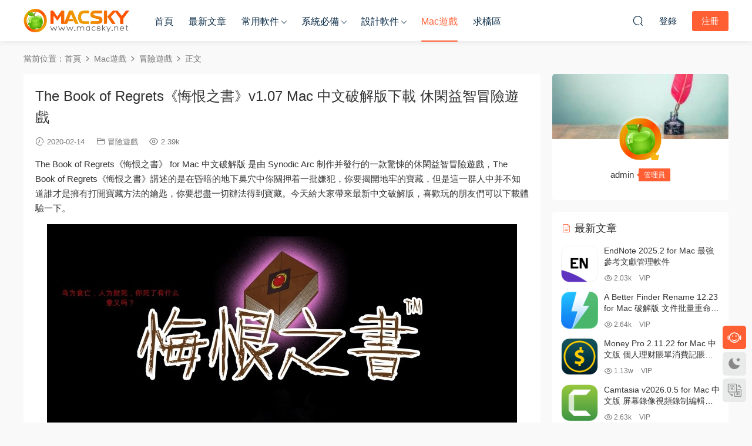

--- FILE ---
content_type: text/html; charset=UTF-8
request_url: https://www.macsky.net/34304.html
body_size: 16774
content:
<!DOCTYPE HTML>
<html lang="zh-Hans">
<head>
  <meta charset="UTF-8">
  <meta http-equiv="X-UA-Compatible" content="IE=edge,chrome=1">
  <meta name="viewport" content="width=device-width,minimum-scale=1.0,maximum-scale=1.0,user-scalable=no"/>
  <meta name="apple-mobile-web-app-title" content="MacSKY苹果软件园">
  <meta http-equiv="Cache-Control" content="no-siteapp">
    <title>The Book of Regrets《悔恨之书》v1.07 Mac 中文破解版下载 休闲益智冒险游戏 - MacSKY苹果软件园</title>
  <meta name="keywords" content="Mac休闲益智游戏,Mac冒险游戏,The Book of Regrets,悔恨之书,冒险游戏">
  <meta name="description" content="The Book of Regrets《悔恨之书》 for Mac 中文破解版 是由 Synodic Arc 制作并发行的一款惊悚的休闲益智冒险游戏，The Book of Regrets《悔恨之书》讲述的是在昏暗的地下巢穴中你关押着一批嫌犯，你要揭开地牢的宝藏，但是这一群人中并不知道谁才是拥有打开宝藏方法的钥匙，你要想尽一切办法得到宝藏。今天给大家带来最新中文破解版，喜欢玩的朋友们可以下载体验一下。 The Book of Regre">
    <link rel="shortcut icon" href="">
  <meta name='robots' content='max-image-preview:large' />
<style id='wp-img-auto-sizes-contain-inline-css' type='text/css'>
img:is([sizes=auto i],[sizes^="auto," i]){contain-intrinsic-size:3000px 1500px}
/*# sourceURL=wp-img-auto-sizes-contain-inline-css */
</style>
<style id='classic-theme-styles-inline-css' type='text/css'>
/*! This file is auto-generated */
.wp-block-button__link{color:#fff;background-color:#32373c;border-radius:9999px;box-shadow:none;text-decoration:none;padding:calc(.667em + 2px) calc(1.333em + 2px);font-size:1.125em}.wp-block-file__button{background:#32373c;color:#fff;text-decoration:none}
/*# sourceURL=/wp-includes/css/classic-themes.min.css */
</style>
<link rel='stylesheet' id='wp-mcm-styles-css' href='https://www.macsky.net/wp-content/plugins/wp-media-category-management/css/wp-mcm-styles.css?ver=2.5.0.1' type='text/css' media='all' />
<link rel='stylesheet' id='ews-css' href='https://www.macsky.net/wp-content/plugins/erphp-weixin-scan-pro/assets/ews.css?ver=3.3' type='text/css' media='all' />
<link rel='stylesheet' id='modown-font-css' href='https://www.macsky.net/wp-content/themes/modown/static/css/fonts.css?ver=9.72' type='text/css' media='screen' />
<link rel='stylesheet' id='modown-base-css' href='https://www.macsky.net/wp-content/themes/modown/static/css/base.css?ver=9.72' type='text/css' media='screen' />
<link rel='stylesheet' id='modown-style-css' href='https://www.macsky.net/wp-content/themes/modown-child/style.css?ver=9.72' type='text/css' media='screen' />
<script type="text/javascript" src="https://www.macsky.net/wp-includes/js/jquery/jquery.min.js?ver=3.7.1" id="jquery-core-js"></script>
<script type="text/javascript" src="https://www.macsky.net/wp-includes/js/jquery/jquery-migrate.min.js?ver=3.4.1" id="jquery-migrate-js"></script>
<style id="erphpdown-custom">.erphpdown-default, .erphpdown-see{padding: 15px 25px !important;border: none !important;background: #f5f5f5;}.erphpdown-default > legend{display: none !important;}.erphpdown-default .erphpdown-child{border: none !important;background: #e8e8e8;padding: 25px 15px 15px !important;margin: 10px 0 !important;}.erphpdown-default .erphpdown-child > legend{position: absolute;top: 0;background: #d4d4d4;color: #444;padding: 0 8px !important}</style>

<link rel="icon" href="https://www.macsky.net/wp-content/uploads/2021/01/MacSKY-logo-login.png" sizes="32x32" />
<link rel="icon" href="https://www.macsky.net/wp-content/uploads/2021/01/MacSKY-logo-login.png" sizes="192x192" />
<link rel="apple-touch-icon" href="https://www.macsky.net/wp-content/uploads/2021/01/MacSKY-logo-login.png" />
<meta name="msapplication-TileImage" content="https://www.macsky.net/wp-content/uploads/2021/01/MacSKY-logo-login.png" />
		<style type="text/css" id="wp-custom-css">
			.popup{
	position: fixed;
	left: 0;
	top: 0;
	width: 100%;
	height: 100%;
	z-index: 999 !important;
	background-color:rgba(0,0,0,0.6);
	visibility: hidden;
	opacity: 0;
	transition: all 1s ease;
}
.text-box {
    position: absolute;
    transform: translate(-50%, -50%);
    top: 50%;
    left: 50%;
    width: 400px;
	   padding: 40px 30px;
    border-radius: 8px;
    background-color: #fff;
}
.popup .text-box header span {
			display: flex;
    justify-content: center;
			font-weight: 600;
			font-size: 18px;
	   color: #333;
	
}
.popup .text-box content p {
			padding: 30px 0 30px;
    font-size: 14px;
	   line-height: 1.8;
	   color: #333;
	
}



.popup .image-box {
    position: absolute;
    left: 50%;
    top: 50%;
    transform: translate(-50%,-50%);
    display: flex;
    flex-wrap: wrap;
    opacity: 0;
    transition: all 1s ease;
    background-repeat: no-repeat;
}


.popup .text-box .space .close-button {
	   position: absolute;
    width: 25px;
    right: 15px;
    top: 10px;
    cursor: pointer;
}


.popup.visible .image-box {
    opacity: 1;
    margin-left: 0;
}

.popup.visible{
	visibility:visible;
	opacity: 1;
}		</style>
		    <script>var $ = jQuery;</script>
  <style>
  :root{--theme-color: #ff5f33;--theme-color2: #ff5f33;--theme-radius: 5px;}    .gd-mini .grids .grid .img{height: 228px;}
    .gd-mini .widget-postlist .hasimg li{padding-left: calc(63px + 10px);}
    .gd-mini .widget-postlist .hasimg li .img{width:63px;}
    @media (max-width: 1230px){
      .gd-mini .grids .grid .img{height: 236.25px;}
    }
    @media (max-width: 1024px){
      .gd-mini .grids .grid .img{height: 228px;}
    }
    @media (max-width: 925px){
      .gd-mini .grids .grid .img{height: 236.25px;}
    }
    @media (max-width: 768px){
      .gd-mini .grids .grid .img{height: 228px;}
    }
    @media (max-width: 620px){
      .gd-mini .grids .grid .img{height: 236.25px;}
    }
    @media (max-width: 480px){
      .gd-mini .grids .grid .img{height: 144px;}
    }
        @media (max-width: 620px){
      .grids .grid .img, .single-related .grids .grid .img {height: auto !important;}
    }
    .grids .grid .thumb, .lists .list .thumb, .mocat .lists .grid .thumb, .home-blogs ul li .thumb{object-fit: none;}
    body, .mocat, .mocat:nth-child(2n), .banner-slider{background-color:  !important;}
      .nav-main > li, .nav-main > li > a, .nav-right a{color:#062743;}
    body.night .nav-main > li, body.night .nav-main > li > a, body.night .nav-right a{color:#999;}
    @media (max-width: 768px){
      .nav-right .nav-button a {color: #062743;}
    }
      .widget-erphpdown .vip, .erphpdown-box .vip, .grids .grid > .vip-tag, .nav-right .nav-vip{display: none;}
      .grids .grid h3 a{height: 40px;-webkit-line-clamp:2;}
    .grids .audio .title{line-height: 25px;}
      .post > .vip-tag, .post > .free-tag{display:none !important;}
  .logo a img{width:180px;height:auto;max-height:100%}@media (max-width: 1024px){.logo a img{width:100px;height:auto;max-height:100%}}@media (max-width: 768px){body{margin-bottom:50px}.sitetips-default{bottom:100px;}
        .rollbar{display: none;}.rollbar{display: block;}}@media (max-width:480px){}/** 修复首页右上角ID显示不全问题 **/
.nav-right .sub-menu .user-info .name .nickname {
    max-width: 100px;
}

/** 自定义VIP页面 **/

.vip-item p.border-decor {
    margin-bottom: 30px;
}
.vip-items .item ul li {
    padding-top: 10px;
}
.vip-item ul li {
    font-size: 14px;
}
/** 自定义首页缩略图**/

.gd-mini .grids .grid .img {
    margin: -10px 0px -20px;
}
.grids .grid .thumb {
    padding: 60px;
}

.grids .grid .thumb,  .lists.cols-two .grid .thumb, .lists .grid .thumb{
    object-fit: contain !important;
}

.lists.cols-two .grid .thumb {
    padding: 5px;
}

.lists .grid .thumb:hover {
    background: #232735;
    transform: scale(1.05) rotate(0deg);
}

.gd-mini .grids .grid {
    margin: 0 7.5px 25px;
    width: calc(20% - 15px);
} 
/** 自定义下载按钮 **/

.single-content p a.dl {
 	display: inline-block;
        background-color: #03A9F4;
  	border: 1px solid #03A9F4;
   	border-radius: 3px;
	font-size:14px;
	color:#fff;
 	padding:4px 12px;
        margin-right: 6px;
        text-align: center;
	text-decoration: none;
  	transition: all 0.25s;
}
.dn{
        margin-left: 6px;
}
.fa {
        margin-right: 5px;
        font-size: 13px;
}

.single-content p a.dl:hover {
        color:#005177;
	border: 1px dashed black;
        background: #fff;
        text-decoration: underline;
        }
/** 自定义按钮 **/

/*文章页样式*/
.article-content {
    font-size: 15px;
}
.article-content p {
    margin-bottom: 15px;
}
.article-content h2 {
    color: #444;
    font-size: 22px;
    margin: 22px 0;
    font-weight: normal;
    padding: 0 0 0 10px;
    border-left: 5px solid #FF6651;
    margin-left: 0px;
}
/*下载框样式*/
.erphpdown-box > legend {
    padding: 0;
    font-size: 0;
}

/*首页VIP介绍样式*/
.vip-item:hover {
    top: -5px;
    box-shadow: 0px 15px 15px rgba(97, 105, 140, 0.2);
}
.vip-item {
    box-shadow: 0px 0px 10px rgba(97, 105, 140, 0.2);
}

/*首页底部AD*/
.modown-ad {
    margin-top: 20px;
}


.article-content h2 {
    padding: 10px 0 10px 10px;
}

.grid .grid-meta .price {
    display: none;
}</style><style id='global-styles-inline-css' type='text/css'>
:root{--wp--preset--aspect-ratio--square: 1;--wp--preset--aspect-ratio--4-3: 4/3;--wp--preset--aspect-ratio--3-4: 3/4;--wp--preset--aspect-ratio--3-2: 3/2;--wp--preset--aspect-ratio--2-3: 2/3;--wp--preset--aspect-ratio--16-9: 16/9;--wp--preset--aspect-ratio--9-16: 9/16;--wp--preset--color--black: #000000;--wp--preset--color--cyan-bluish-gray: #abb8c3;--wp--preset--color--white: #ffffff;--wp--preset--color--pale-pink: #f78da7;--wp--preset--color--vivid-red: #cf2e2e;--wp--preset--color--luminous-vivid-orange: #ff6900;--wp--preset--color--luminous-vivid-amber: #fcb900;--wp--preset--color--light-green-cyan: #7bdcb5;--wp--preset--color--vivid-green-cyan: #00d084;--wp--preset--color--pale-cyan-blue: #8ed1fc;--wp--preset--color--vivid-cyan-blue: #0693e3;--wp--preset--color--vivid-purple: #9b51e0;--wp--preset--gradient--vivid-cyan-blue-to-vivid-purple: linear-gradient(135deg,rgb(6,147,227) 0%,rgb(155,81,224) 100%);--wp--preset--gradient--light-green-cyan-to-vivid-green-cyan: linear-gradient(135deg,rgb(122,220,180) 0%,rgb(0,208,130) 100%);--wp--preset--gradient--luminous-vivid-amber-to-luminous-vivid-orange: linear-gradient(135deg,rgb(252,185,0) 0%,rgb(255,105,0) 100%);--wp--preset--gradient--luminous-vivid-orange-to-vivid-red: linear-gradient(135deg,rgb(255,105,0) 0%,rgb(207,46,46) 100%);--wp--preset--gradient--very-light-gray-to-cyan-bluish-gray: linear-gradient(135deg,rgb(238,238,238) 0%,rgb(169,184,195) 100%);--wp--preset--gradient--cool-to-warm-spectrum: linear-gradient(135deg,rgb(74,234,220) 0%,rgb(151,120,209) 20%,rgb(207,42,186) 40%,rgb(238,44,130) 60%,rgb(251,105,98) 80%,rgb(254,248,76) 100%);--wp--preset--gradient--blush-light-purple: linear-gradient(135deg,rgb(255,206,236) 0%,rgb(152,150,240) 100%);--wp--preset--gradient--blush-bordeaux: linear-gradient(135deg,rgb(254,205,165) 0%,rgb(254,45,45) 50%,rgb(107,0,62) 100%);--wp--preset--gradient--luminous-dusk: linear-gradient(135deg,rgb(255,203,112) 0%,rgb(199,81,192) 50%,rgb(65,88,208) 100%);--wp--preset--gradient--pale-ocean: linear-gradient(135deg,rgb(255,245,203) 0%,rgb(182,227,212) 50%,rgb(51,167,181) 100%);--wp--preset--gradient--electric-grass: linear-gradient(135deg,rgb(202,248,128) 0%,rgb(113,206,126) 100%);--wp--preset--gradient--midnight: linear-gradient(135deg,rgb(2,3,129) 0%,rgb(40,116,252) 100%);--wp--preset--font-size--small: 13px;--wp--preset--font-size--medium: 20px;--wp--preset--font-size--large: 36px;--wp--preset--font-size--x-large: 42px;--wp--preset--spacing--20: 0.44rem;--wp--preset--spacing--30: 0.67rem;--wp--preset--spacing--40: 1rem;--wp--preset--spacing--50: 1.5rem;--wp--preset--spacing--60: 2.25rem;--wp--preset--spacing--70: 3.38rem;--wp--preset--spacing--80: 5.06rem;--wp--preset--shadow--natural: 6px 6px 9px rgba(0, 0, 0, 0.2);--wp--preset--shadow--deep: 12px 12px 50px rgba(0, 0, 0, 0.4);--wp--preset--shadow--sharp: 6px 6px 0px rgba(0, 0, 0, 0.2);--wp--preset--shadow--outlined: 6px 6px 0px -3px rgb(255, 255, 255), 6px 6px rgb(0, 0, 0);--wp--preset--shadow--crisp: 6px 6px 0px rgb(0, 0, 0);}:where(.is-layout-flex){gap: 0.5em;}:where(.is-layout-grid){gap: 0.5em;}body .is-layout-flex{display: flex;}.is-layout-flex{flex-wrap: wrap;align-items: center;}.is-layout-flex > :is(*, div){margin: 0;}body .is-layout-grid{display: grid;}.is-layout-grid > :is(*, div){margin: 0;}:where(.wp-block-columns.is-layout-flex){gap: 2em;}:where(.wp-block-columns.is-layout-grid){gap: 2em;}:where(.wp-block-post-template.is-layout-flex){gap: 1.25em;}:where(.wp-block-post-template.is-layout-grid){gap: 1.25em;}.has-black-color{color: var(--wp--preset--color--black) !important;}.has-cyan-bluish-gray-color{color: var(--wp--preset--color--cyan-bluish-gray) !important;}.has-white-color{color: var(--wp--preset--color--white) !important;}.has-pale-pink-color{color: var(--wp--preset--color--pale-pink) !important;}.has-vivid-red-color{color: var(--wp--preset--color--vivid-red) !important;}.has-luminous-vivid-orange-color{color: var(--wp--preset--color--luminous-vivid-orange) !important;}.has-luminous-vivid-amber-color{color: var(--wp--preset--color--luminous-vivid-amber) !important;}.has-light-green-cyan-color{color: var(--wp--preset--color--light-green-cyan) !important;}.has-vivid-green-cyan-color{color: var(--wp--preset--color--vivid-green-cyan) !important;}.has-pale-cyan-blue-color{color: var(--wp--preset--color--pale-cyan-blue) !important;}.has-vivid-cyan-blue-color{color: var(--wp--preset--color--vivid-cyan-blue) !important;}.has-vivid-purple-color{color: var(--wp--preset--color--vivid-purple) !important;}.has-black-background-color{background-color: var(--wp--preset--color--black) !important;}.has-cyan-bluish-gray-background-color{background-color: var(--wp--preset--color--cyan-bluish-gray) !important;}.has-white-background-color{background-color: var(--wp--preset--color--white) !important;}.has-pale-pink-background-color{background-color: var(--wp--preset--color--pale-pink) !important;}.has-vivid-red-background-color{background-color: var(--wp--preset--color--vivid-red) !important;}.has-luminous-vivid-orange-background-color{background-color: var(--wp--preset--color--luminous-vivid-orange) !important;}.has-luminous-vivid-amber-background-color{background-color: var(--wp--preset--color--luminous-vivid-amber) !important;}.has-light-green-cyan-background-color{background-color: var(--wp--preset--color--light-green-cyan) !important;}.has-vivid-green-cyan-background-color{background-color: var(--wp--preset--color--vivid-green-cyan) !important;}.has-pale-cyan-blue-background-color{background-color: var(--wp--preset--color--pale-cyan-blue) !important;}.has-vivid-cyan-blue-background-color{background-color: var(--wp--preset--color--vivid-cyan-blue) !important;}.has-vivid-purple-background-color{background-color: var(--wp--preset--color--vivid-purple) !important;}.has-black-border-color{border-color: var(--wp--preset--color--black) !important;}.has-cyan-bluish-gray-border-color{border-color: var(--wp--preset--color--cyan-bluish-gray) !important;}.has-white-border-color{border-color: var(--wp--preset--color--white) !important;}.has-pale-pink-border-color{border-color: var(--wp--preset--color--pale-pink) !important;}.has-vivid-red-border-color{border-color: var(--wp--preset--color--vivid-red) !important;}.has-luminous-vivid-orange-border-color{border-color: var(--wp--preset--color--luminous-vivid-orange) !important;}.has-luminous-vivid-amber-border-color{border-color: var(--wp--preset--color--luminous-vivid-amber) !important;}.has-light-green-cyan-border-color{border-color: var(--wp--preset--color--light-green-cyan) !important;}.has-vivid-green-cyan-border-color{border-color: var(--wp--preset--color--vivid-green-cyan) !important;}.has-pale-cyan-blue-border-color{border-color: var(--wp--preset--color--pale-cyan-blue) !important;}.has-vivid-cyan-blue-border-color{border-color: var(--wp--preset--color--vivid-cyan-blue) !important;}.has-vivid-purple-border-color{border-color: var(--wp--preset--color--vivid-purple) !important;}.has-vivid-cyan-blue-to-vivid-purple-gradient-background{background: var(--wp--preset--gradient--vivid-cyan-blue-to-vivid-purple) !important;}.has-light-green-cyan-to-vivid-green-cyan-gradient-background{background: var(--wp--preset--gradient--light-green-cyan-to-vivid-green-cyan) !important;}.has-luminous-vivid-amber-to-luminous-vivid-orange-gradient-background{background: var(--wp--preset--gradient--luminous-vivid-amber-to-luminous-vivid-orange) !important;}.has-luminous-vivid-orange-to-vivid-red-gradient-background{background: var(--wp--preset--gradient--luminous-vivid-orange-to-vivid-red) !important;}.has-very-light-gray-to-cyan-bluish-gray-gradient-background{background: var(--wp--preset--gradient--very-light-gray-to-cyan-bluish-gray) !important;}.has-cool-to-warm-spectrum-gradient-background{background: var(--wp--preset--gradient--cool-to-warm-spectrum) !important;}.has-blush-light-purple-gradient-background{background: var(--wp--preset--gradient--blush-light-purple) !important;}.has-blush-bordeaux-gradient-background{background: var(--wp--preset--gradient--blush-bordeaux) !important;}.has-luminous-dusk-gradient-background{background: var(--wp--preset--gradient--luminous-dusk) !important;}.has-pale-ocean-gradient-background{background: var(--wp--preset--gradient--pale-ocean) !important;}.has-electric-grass-gradient-background{background: var(--wp--preset--gradient--electric-grass) !important;}.has-midnight-gradient-background{background: var(--wp--preset--gradient--midnight) !important;}.has-small-font-size{font-size: var(--wp--preset--font-size--small) !important;}.has-medium-font-size{font-size: var(--wp--preset--font-size--medium) !important;}.has-large-font-size{font-size: var(--wp--preset--font-size--large) !important;}.has-x-large-font-size{font-size: var(--wp--preset--font-size--x-large) !important;}
/*# sourceURL=global-styles-inline-css */
</style>
</head>
<body class="wp-singular post-template-default single single-post postid-34304 single-format-standard wp-theme-modown wp-child-theme-modown-child gd-mini">
<header class="header">
  <div class="container clearfix">

    
        <div class="logo">
      <a href="https://www.macsky.net" title="MacSKY苹果软件园"><img src="https://www.macsky.net/wp-content/uploads/2021/01/MacSKY-logo.png" data-light="https://www.macsky.net/wp-content/uploads/2021/01/MacSKY-logo.png" data-dark="https://www.macsky.net/wp-content/uploads/2021/01/MacSKY-logo.png" alt="MacSKY苹果软件园" /></a>
    </div>

    <ul class="nav-main">
      <li id="menu-item-14" class="menu-item menu-item-type-custom menu-item-object-custom menu-item-home menu-item-14"><a href="https://www.macsky.net">首页</a></li>
<li id="menu-item-37016" class="menu-item menu-item-type-post_type menu-item-object-page menu-item-37016"><a rel="target_black" href="https://www.macsky.net/articles">最新文章</a></li>
<li id="menu-item-36219" class="mega2 menu-item menu-item-type-taxonomy menu-item-object-category menu-item-has-children menu-item-36219"><a href="https://www.macsky.net/common">常用软件</a>
<ul class="sub-menu">
	<li id="menu-item-36221" class="menu-item menu-item-type-taxonomy menu-item-object-category menu-item-36221"><a href="https://www.macsky.net/common/office">办公软件</a></li>
	<li id="menu-item-36222" class="menu-item menu-item-type-taxonomy menu-item-object-category menu-item-36222"><a href="https://www.macsky.net/common/%e7%ac%94%e8%ae%b0%e5%b7%a5%e5%85%b7">笔记工具</a></li>
	<li id="menu-item-36226" class="menu-item menu-item-type-taxonomy menu-item-object-category menu-item-36226"><a href="https://www.macsky.net/common/picture-viewer">图片浏览器</a></li>
	<li id="menu-item-36223" class="menu-item menu-item-type-taxonomy menu-item-object-category menu-item-36223"><a href="https://www.macsky.net/common/%e6%96%87%e6%9c%ac%e7%bc%96%e8%be%91%e5%99%a8">文本编辑器</a></li>
	<li id="menu-item-36235" class="menu-item menu-item-type-taxonomy menu-item-object-category menu-item-36235"><a href="https://www.macsky.net/common/shoujizhushou">数据传输</a></li>
	<li id="menu-item-36225" class="menu-item menu-item-type-taxonomy menu-item-object-category menu-item-36225"><a href="https://www.macsky.net/common/data-recovery">数据恢复</a></li>
	<li id="menu-item-36224" class="menu-item menu-item-type-taxonomy menu-item-object-category menu-item-36224"><a href="https://www.macsky.net/common/download-tool">下载软件</a></li>
	<li id="menu-item-36230" class="menu-item menu-item-type-taxonomy menu-item-object-category menu-item-36230"><a href="https://www.macsky.net/common/converter">格式转换</a></li>
	<li id="menu-item-36231" class="menu-item menu-item-type-taxonomy menu-item-object-category menu-item-36231"><a href="https://www.macsky.net/common/%e8%a7%a3%e5%8e%8b%e7%bc%a9%e8%bd%af%e4%bb%b6">解压缩软件</a></li>
	<li id="menu-item-36233" class="menu-item menu-item-type-taxonomy menu-item-object-category menu-item-36233"><a href="https://www.macsky.net/common/password-manager">密码管理</a></li>
</ul>
</li>
<li id="menu-item-185" class="mega2 menu-item menu-item-type-taxonomy menu-item-object-category menu-item-has-children menu-item-185"><a href="https://www.macsky.net/system">系统必备</a>
<ul class="sub-menu">
	<li id="menu-item-16715" class="menu-item menu-item-type-taxonomy menu-item-object-category menu-item-16715"><a href="https://www.macsky.net/system/system-optimization">系统优化</a></li>
	<li id="menu-item-16713" class="menu-item menu-item-type-taxonomy menu-item-object-category menu-item-16713"><a href="https://www.macsky.net/system/rubbish-clean">垃圾清理</a></li>
	<li id="menu-item-16714" class="menu-item menu-item-type-taxonomy menu-item-object-category menu-item-16714"><a href="https://www.macsky.net/system/antivirus">病毒查杀</a></li>
	<li id="menu-item-16717" class="menu-item menu-item-type-taxonomy menu-item-object-category menu-item-16717"><a href="https://www.macsky.net/system/app-uninstall">程序卸载</a></li>
	<li id="menu-item-16712" class="menu-item menu-item-type-taxonomy menu-item-object-category menu-item-16712"><a href="https://www.macsky.net/system/memory-optimization">内存优化</a></li>
	<li id="menu-item-18751" class="menu-item menu-item-type-taxonomy menu-item-object-category menu-item-18751"><a href="https://www.macsky.net/system/duplicate-files">重复文件查找</a></li>
</ul>
</li>
<li id="menu-item-186" class="mega2 menu-item menu-item-type-taxonomy menu-item-object-category menu-item-has-children menu-item-186"><a href="https://www.macsky.net/design">设计软件</a>
<ul class="sub-menu">
	<li id="menu-item-17877" class="menu-item menu-item-type-taxonomy menu-item-object-category menu-item-17877"><a href="https://www.macsky.net/design/code-editor">代码编辑器</a></li>
	<li id="menu-item-17830" class="menu-item menu-item-type-taxonomy menu-item-object-category menu-item-17830"><a href="https://www.macsky.net/design/ide">集成开发</a></li>
	<li id="menu-item-18712" class="menu-item menu-item-type-taxonomy menu-item-object-category menu-item-18712"><a href="https://www.macsky.net/design/prototype-design">原型设计</a></li>
	<li id="menu-item-16928" class="menu-item menu-item-type-taxonomy menu-item-object-category menu-item-16928"><a href="https://www.macsky.net/design/image-editing">图像处理</a></li>
	<li id="menu-item-16929" class="menu-item menu-item-type-taxonomy menu-item-object-category menu-item-16929"><a href="https://www.macsky.net/design/font-design">字体设计</a></li>
	<li id="menu-item-17137" class="menu-item menu-item-type-taxonomy menu-item-object-category menu-item-17137"><a href="https://www.macsky.net/design/mind-soft">思维导图</a></li>
	<li id="menu-item-17754" class="menu-item menu-item-type-taxonomy menu-item-object-category menu-item-17754"><a href="https://www.macsky.net/design/video-editor">视频编辑</a></li>
	<li id="menu-item-17753" class="menu-item menu-item-type-taxonomy menu-item-object-category menu-item-17753"><a href="https://www.macsky.net/design/audio-production">音频制作</a></li>
	<li id="menu-item-16930" class="menu-item menu-item-type-taxonomy menu-item-object-category menu-item-16930"><a href="https://www.macsky.net/design/web-design">网站设计</a></li>
	<li id="menu-item-18602" class="menu-item menu-item-type-taxonomy menu-item-object-category menu-item-18602"><a href="https://www.macsky.net/design/graphic-design">图形设计</a></li>
</ul>
</li>
<li id="menu-item-31056" class="menu-item menu-item-type-taxonomy menu-item-object-category current-post-ancestor menu-item-31056"><a href="https://www.macsky.net/games">Mac游戏</a></li>
<li id="menu-item-18445" class="menu-item menu-item-type-post_type menu-item-object-post menu-item-18445"><a rel="target_black" href="https://www.macsky.net/18442.html">求档区</a></li>
    </ul>

    
    <ul class="nav-right">
                  <li class="nav-vip">
        <a href="https://www.macsky.net/vip"><i class="icon icon-vip-s"></i></a>
      </li>
                                    <li class="nav-search">
        <a href="javascript:;" class="search-loader" title="搜索"><i class="icon icon-search"></i></a>
      </li>
                    <li class="nav-login no"><a href="https://www.macsky.net/login?redirect_to=https://www.macsky.net/34304.html" class="signin-loader" rel="nofollow"><i class="icon icon-user"></i><span>登录</span></a><b class="nav-line"></b><a href="https://www.macsky.net/login?action=register&redirect_to=https://www.macsky.net/34304.html" class="reg signup-loader" rel="nofollow"><span>注册</span></a></li>
                    <li class="nav-button"><a href="javascript:;" class="nav-loader"><i class="icon icon-menu"></i></a></li>
          </ul>

  </div>
</header>


<div class="search-wrap">
  <div class="container search-wrap-container">
    <form action="https://www.macsky.net/" class="search-form" method="get">
            <input autocomplete="off" class="search-input" name="s" placeholder="输入关键字回车" type="text">
      <button class="search-btn" type="submit"><i class="icon icon-search"></i>搜索</button>
      <i class="icon icon-close"></i>
      <input type="hidden" name="cat" class="search-cat-val">
          </form>
  </div>
</div><div class="main">
		<div class="container clearfix">
				<div class="breadcrumbs">当前位置：<span><a href="https://www.macsky.net/" itemprop="url"><span itemprop="title">首页</span></a></span> <span class="sep"><i class="dripicons dripicons-chevron-right"></i></span> <span><a href="https://www.macsky.net/games" itemprop="url"><span itemprop="title">Mac游戏</span></a></span> <span class="sep"><i class="dripicons dripicons-chevron-right"></i></span> <span><a href="https://www.macsky.net/games/%e5%86%92%e9%99%a9%e6%b8%b8%e6%88%8f" itemprop="url"><span itemprop="title">冒险游戏</span></a></span> <span class="sep"><i class="dripicons dripicons-chevron-right"></i></span> <span class="current">正文</span></div>						<div class="content-wrap">
	    	<div class="content">
	    			    			    			    			    		<article id="single-content" class="single-content">
		    		<div class="article-header">	<h1 class="article-title">The Book of Regrets《悔恨之书》v1.07 Mac 中文破解版下载 休闲益智冒险游戏</h1>
	<div class="article-meta">
				<span class="item"><i class="icon icon-time"></i> 2020-02-14</span>		<span class="item item-cats"><i class="icon icon-cat"></i> <a href="https://www.macsky.net/games/%e5%86%92%e9%99%a9%e6%b8%b8%e6%88%8f" id="img-cat-3523">冒险游戏</a></span>		<span class="item"><i class="icon icon-eye"></i> 2.39k</span>							</div>
</div>		    				    		<div class="article-content clearfix">
		    					    					    					    					    						    						    						    						    			<p>The Book of Regrets《悔恨之书》 for Mac 中文破解版 是由 Synodic Arc 制作并发行的一款惊悚的休闲益智冒险游戏，The Book of Regrets《悔恨之书》讲述的是在昏暗的地下巢穴中你关押着一批嫌犯，你要揭开地牢的宝藏，但是这一群人中并不知道谁才是拥有打开宝藏方法的钥匙，你要想尽一切办法得到宝藏。今天给大家带来最新中文破解版，喜欢玩的朋友们可以下载体验一下。</p>
<p><img fetchpriority="high" decoding="async" class="size-full wp-image-34305 aligncenter" src="https://www.macsky.net/wp-content/uploads/2020/02/The-Book-of-Regrets-01.jpg" alt="" width="800" height="500" /></p>
<p style="text-align: center;"><span style="font-size: 10pt;">The Book of Regrets《悔恨之书》 Mac 中文破解版下载 休闲益智冒险游戏</span></p>
<p><iframe src="http://player.youku.com/embed/XNDU0NTg3MTIyNA==" width="800" height="450" frameborder="0" allowfullscreen="allowfullscreen"><span data-mce-type="bookmark" style="display: inline-block; width: 0px; overflow: hidden; line-height: 0;" class="mce_SELRES_start">﻿</span></iframe></p>
<h2><span style="color: #000000;">游戏介绍：</span></h2>
<p>你醒来发现自己在一个黑暗的地牢里。你记不得自己是从哪里来的，是怎么到这地方的。你才刚爬了起来，就听到了充满惊恐的尖叫声。你拔腿就跑，一定不能被追到。很快的，你的目标变得非常清楚：你得逃出这疯狂的地方。</p>
<p><img decoding="async" class="size-full wp-image-34309 aligncenter" src="https://www.macsky.net/wp-content/uploads/2020/02/The-Book-of-Regrets-04.jpg" alt="" width="800" height="450" /></p>
<p>玩家将以全新的方式经历交互式故事情节！探索这个神秘世界的你，会在危险的地牢里冒险、和神秘的生物做朋友，或是把他们杀了，还会解开各种智力游戏。你所做的决定会直接影响故事情节的许多层面。The Book of Regrets《悔恨之书》这款游戏中可以获得40 项不同的成就，可以藉此试试各种不同的玩法路线！另外还有排行榜，可以看到朋友们的游戏进度！</p>
<p><img loading="lazy" decoding="async" class="size-full wp-image-34306 aligncenter" src="https://www.macsky.net/wp-content/uploads/2020/02/The-Book-of-Regrets-02.jpg" alt="" width="800" height="450" /></p>
<h2><span style="color: #000000;">游戏特征：</span></h2>
<p>这是个视觉小说和文字冒险游戏独特的合体！你会做出影响故事发展路线的不同抉择，还会跟怪兽交谈、搜集情报、收集对象装备。这步步危机的世界里充满各种危险境遇，要靠完成各种智力游戏及其它小游戏，才能安全渡过。</p>
<p>游戏画面精致情节恐怖引人入胜，玩家需要查找地牢的蛛丝马迹找到钥匙；游戏中设置了很多结果不同的操作会导致结果不同。你必须想办法逃出充满谜题和致命怪兽，噩梦般的魔境！</p>
<p><strong><span style="color: #000000;">系统要求：</span></strong></p>
<p>最低配置:</p>
<p>操作系统: OS X 10.7 or later<br />
处理器: 1.7 GHz Core 2 Duo<br />
内存: 1 GB RAM<br />
显卡: 256 MB VRAM<br />
存储空间: 需要 500 MB 可用空间</p>
<p><strong><span style="color: #000000;">游戏首页：</span></strong>https://store.steampowered.com/app/869500/The_Book_of_Regrets/</p>
<h2><span style="color: #000000;">相关下载：</span></h2>
<div class="erphpdown erphpdown-see erphpdown-see-pay erphpdown-content-vip" id="erphpdown" style="display:block;">此内容仅限VIP查看，请先<a href="https://www.macsky.net/wp-login.php" class="erphp-login-must">登录</a></div>
			    						    						    			<style>.erphpdown-box, .erphpdown-box + .article-custom-metas{display:block;}</style>			    					    		
			    					    				    					    			<div class="article-copyright"><i class="icon icon-warning1"></i> 原文链接：<a href="https://www.macsky.net/34304.html">https://www.macsky.net/34304.html</a>，转载请注明出处。		    			</div>		            </div>
		    			<div class="article-act">
						<a href="javascript:;" class="article-collect signin-loader" title="收藏"><i class="icon icon-star"></i> <span>0</span></a>
							<a href="javascript:;" class="article-zan" data-id="34304"><i class="icon icon-zan"></i> <span>0</span></a>
		</div>
		            <div class="article-tags"><a href="https://www.macsky.net/tag/mac%e4%bc%91%e9%97%b2%e7%9b%8a%e6%99%ba%e6%b8%b8%e6%88%8f" rel="tag">Mac休闲益智游戏</a><a href="https://www.macsky.net/tag/mac%e5%86%92%e9%99%a9%e6%b8%b8%e6%88%8f" rel="tag">Mac冒险游戏</a><a href="https://www.macsky.net/tag/the-book-of-regrets" rel="tag">The Book of Regrets</a><a href="https://www.macsky.net/tag/%e6%82%94%e6%81%a8%e4%b9%8b%e4%b9%a6" rel="tag">悔恨之书</a></div>					<div class="article-shares"><a href="javascript:;" data-url="https://www.macsky.net/34304.html" class="share-weixin"><i class="icon icon-weixin"></i></a><a data-share="qzone" class="share-qzone" data-url="https://www.macsky.net/34304.html"><i class="icon icon-qzone"></i></a><a data-share="weibo" class="share-tsina" data-url="https://www.macsky.net/34304.html"><i class="icon icon-weibo"></i></a><a data-share="qq" class="share-sqq" data-url="https://www.macsky.net/34304.html"><i class="icon icon-qq"></i></a><a data-share="douban" class="share-douban" data-url="https://www.macsky.net/34304.html"><i class="icon icon-douban"></i></a></div>	            </article>
	            	            	            <nav class="article-nav">
	                <span class="article-nav-prev">上一篇<br><a href="https://www.macsky.net/34298.html" rel="prev">Screenie 2.1.2 for Mac 破解版 优秀屏幕截图及管理工具</a></span>
	                <span class="article-nav-next">下一篇<br><a href="https://www.macsky.net/32990.html" rel="next">Paragon ExtFS 11.3.30 for Mac 破解版 Mac平台下读写ext分区软件</a></span>
	            </nav>
	            	            	            <div class="single-related"><h3 class="related-title"><i class="icon icon-related"></i> 猜你喜欢</h3><div class="grids relateds clearfix"><div class="post grid"  data-id="72677">
    <div class="img">
        <a href="https://www.macsky.net/72677.html" title="Arctic Awakening《极地觉醒》v1.0.17.2 MacOS 中文版 第一人称生存叙事冒险游戏" target="_blank" rel="bookmark">
        <img src="https://www.macsky.net/wp-content/themes/modown/static/img/thumbnail.png" data-src="https://www.macsky.net/wp-content/uploads/Arctic-Awakening.png" class="thumb" alt="Arctic Awakening《极地觉醒》v1.0.17.2 MacOS 中文版 第一人称生存叙事冒险游戏">
                </a>
            </div>
    <div class="con">
        <div class="cat"><a href="https://www.macsky.net/games/%e5%86%92%e9%99%a9%e6%b8%b8%e6%88%8f" id="img-cat-3523">冒险游戏</a></div>
        
        <h3 itemprop="name headline"><a itemprop="url" rel="bookmark" href="https://www.macsky.net/72677.html" title="Arctic Awakening《极地觉醒》v1.0.17.2 MacOS 中文版 第一人称生存叙事冒险游戏" target="_blank">Arctic Awakening《极地觉醒》v1.0.17.2 MacOS 中文版 第一人称生存叙事冒险游戏</a></h3>

                <div class="excerpt">Arctic Awakening《极地觉醒》for Mac 是由 GoldFire Studios 制作并发行的一款第一人称生存叙事冒险游戏。其背景设定在天气极...</div>
        <div class="grid-meta">
            <span class="time"><i class="icon icon-time"></i> 2026-01-14</span><span class="views"><i class="icon icon-eye"></i> 42</span><span class="comments"><i class="icon icon-comment"></i> 0</span><span class="price"><span class="fee vip-tag">VIP</span></span>        </div>

            </div>

    <span class="vip-tag"><i>VIP</i></span>    </div><div class="post grid"  data-id="72248">
    <div class="img">
        <a href="https://www.macsky.net/72248.html" title="Don‘t Starve Together《饥荒联机版》v706363 for Mac 中文版 多人合作原生态荒野生存游戏" target="_blank" rel="bookmark">
        <img src="https://www.macsky.net/wp-content/themes/modown/static/img/thumbnail.png" data-src="https://www.macsky.net/wp-content/uploads/Dont-Starve-Together.png" class="thumb" alt="Don‘t Starve Together《饥荒联机版》v706363 for Mac 中文版 多人合作原生态荒野生存游戏">
                </a>
            </div>
    <div class="con">
        <div class="cat"><a href="https://www.macsky.net/games/%e5%86%92%e9%99%a9%e6%b8%b8%e6%88%8f" id="img-cat-3523">冒险游戏</a></div>
        
        <h3 itemprop="name headline"><a itemprop="url" rel="bookmark" href="https://www.macsky.net/72248.html" title="Don‘t Starve Together《饥荒联机版》v706363 for Mac 中文版 多人合作原生态荒野生存游戏" target="_blank">Don‘t Starve Together《饥荒联机版》v706363 for Mac 中文版 多人合作原生态荒野生存游戏</a></h3>

                <div class="excerpt">Don‘t Starve Together《饥荒联机版》for Mac 是由 Klei Entertainment 开发的一款原生态荒野生存游戏。相信很多人都玩...</div>
        <div class="grid-meta">
            <span class="time"><i class="icon icon-time"></i> 2026-01-13</span><span class="views"><i class="icon icon-eye"></i> 159</span><span class="comments"><i class="icon icon-comment"></i> 0</span><span class="price"><span class="fee vip-tag">VIP</span></span>        </div>

            </div>

    <span class="vip-tag"><i>VIP</i></span>    </div><div class="post grid"  data-id="72602">
    <div class="img">
        <a href="https://www.macsky.net/72602.html" title="Forgotten 23《遗忘23》v1.1 for Mac 黑暗风科幻冒险游戏" target="_blank" rel="bookmark">
        <img src="https://www.macsky.net/wp-content/themes/modown/static/img/thumbnail.png" data-src="https://www.macsky.net/wp-content/uploads/Forgotten-23.png" class="thumb" alt="Forgotten 23《遗忘23》v1.1 for Mac 黑暗风科幻冒险游戏">
                </a>
            </div>
    <div class="con">
        <div class="cat"><a href="https://www.macsky.net/games/%e5%86%92%e9%99%a9%e6%b8%b8%e6%88%8f" id="img-cat-3523">冒险游戏</a></div>
        
        <h3 itemprop="name headline"><a itemprop="url" rel="bookmark" href="https://www.macsky.net/72602.html" title="Forgotten 23《遗忘23》v1.1 for Mac 黑暗风科幻冒险游戏" target="_blank">Forgotten 23《遗忘23》v1.1 for Mac 黑暗风科幻冒险游戏</a></h3>

                <div class="excerpt">Forgotten 23《遗忘23》是由 KovalGames 制作并发行的一款黑暗风科幻冒险游戏。被遗忘的空间站正处于一个衰减的轨道上，工程师马克斯·诺瓦克是...</div>
        <div class="grid-meta">
            <span class="time"><i class="icon icon-time"></i> 2026-01-12</span><span class="views"><i class="icon icon-eye"></i> 38</span><span class="comments"><i class="icon icon-comment"></i> 0</span><span class="price"><span class="fee vip-tag">VIP</span></span>        </div>

            </div>

    <span class="vip-tag"><i>VIP</i></span>    </div><div class="post grid"  data-id="64419">
    <div class="img">
        <a href="https://www.macsky.net/64419.html" title="Len&#8217;s Island《莱恩岛生存指南》v1.1.41 for Mac 中文版 群岛生存建造冒险游戏" target="_blank" rel="bookmark">
        <img src="https://www.macsky.net/wp-content/themes/modown/static/img/thumbnail.png" data-src="https://www.macsky.net/wp-content/uploads/Lens-Island.png" class="thumb" alt="Len&#8217;s Island《莱恩岛生存指南》v1.1.41 for Mac 中文版 群岛生存建造冒险游戏">
                </a>
            </div>
    <div class="con">
        <div class="cat"><a href="https://www.macsky.net/games/%e5%86%92%e9%99%a9%e6%b8%b8%e6%88%8f" id="img-cat-3523">冒险游戏</a></div>
        
        <h3 itemprop="name headline"><a itemprop="url" rel="bookmark" href="https://www.macsky.net/64419.html" title="Len&#8217;s Island《莱恩岛生存指南》v1.1.41 for Mac 中文版 群岛生存建造冒险游戏" target="_blank">Len&#8217;s Island《莱恩岛生存指南》v1.1.41 for Mac 中文版 群岛生存建造冒险游戏</a></h3>

                <div class="excerpt">Len's Island《莱恩岛生存指南》for Mac 中文版是由 Flow Studio 制作并发行的一款融合开放世界探索与地宫冒险的多人生存建造游戏。游戏...</div>
        <div class="grid-meta">
            <span class="time"><i class="icon icon-time"></i> 2026-01-12</span><span class="views"><i class="icon icon-eye"></i> 2.61k</span><span class="comments"><i class="icon icon-comment"></i> 0</span><span class="price"><span class="fee vip-tag">VIP</span></span>        </div>

            </div>

    <span class="vip-tag"><i>VIP</i></span>    </div><div class="post grid"  data-id="55770">
    <div class="img">
        <a href="https://www.macsky.net/55770.html" title="Sneaky Sasquatch《捣蛋大脚怪》v2.1.7 for Mac 中文版 好玩的搞怪冒险游戏" target="_blank" rel="bookmark">
        <img src="https://www.macsky.net/wp-content/themes/modown/static/img/thumbnail.png" data-src="https://www.macsky.net/wp-content/uploads/Sneaky-Sasquatch.png" class="thumb" alt="Sneaky Sasquatch《捣蛋大脚怪》v2.1.7 for Mac 中文版 好玩的搞怪冒险游戏">
                </a>
            </div>
    <div class="con">
        <div class="cat"><a href="https://www.macsky.net/games/%e5%86%92%e9%99%a9%e6%b8%b8%e6%88%8f" id="img-cat-3523">冒险游戏</a></div>
        
        <h3 itemprop="name headline"><a itemprop="url" rel="bookmark" href="https://www.macsky.net/55770.html" title="Sneaky Sasquatch《捣蛋大脚怪》v2.1.7 for Mac 中文版 好玩的搞怪冒险游戏" target="_blank">Sneaky Sasquatch《捣蛋大脚怪》v2.1.7 for Mac 中文版 好玩的搞怪冒险游戏</a></h3>

                <div class="excerpt">Sneaky Sasquatch《捣蛋大脚怪》for Mac 是一款好玩的搞怪冒险游戏。游戏中，玩家将体验大脚怪的日常生活，每天都要进行一些捣蛋活动，包括在湖边...</div>
        <div class="grid-meta">
            <span class="time"><i class="icon icon-time"></i> 2026-01-05</span><span class="views"><i class="icon icon-eye"></i> 1.66w</span><span class="comments"><i class="icon icon-comment"></i> 0</span><span class="price"><span class="fee vip-tag">VIP</span></span>        </div>

            </div>

    <span class="vip-tag"><i>VIP</i></span>    </div><div class="post grid"  data-id="72154">
    <div class="img">
        <a href="https://www.macsky.net/72154.html" title="Escape Simulator 2《密室逃脱模拟器 2》v18158 for Mac 中文版 第一人称视角冒险解谜游戏" target="_blank" rel="bookmark">
        <img src="https://www.macsky.net/wp-content/themes/modown/static/img/thumbnail.png" data-src="https://www.macsky.net/wp-content/uploads/Escape-Simulator-2.png" class="thumb" alt="Escape Simulator 2《密室逃脱模拟器 2》v18158 for Mac 中文版 第一人称视角冒险解谜游戏">
                </a>
            </div>
    <div class="con">
        <div class="cat"><a href="https://www.macsky.net/games/%e5%86%92%e9%99%a9%e6%b8%b8%e6%88%8f" id="img-cat-3523">冒险游戏</a></div>
        
        <h3 itemprop="name headline"><a itemprop="url" rel="bookmark" href="https://www.macsky.net/72154.html" title="Escape Simulator 2《密室逃脱模拟器 2》v18158 for Mac 中文版 第一人称视角冒险解谜游戏" target="_blank">Escape Simulator 2《密室逃脱模拟器 2》v18158 for Mac 中文版 第一人称视角冒险解谜游戏</a></h3>

                <div class="excerpt">Escape Simulator 2《密室逃脱模拟器 2》for Mac 是由 Pine Studio 制作并发行的一款第一人称视角冒险解谜游戏。该作属于畅销密...</div>
        <div class="grid-meta">
            <span class="time"><i class="icon icon-time"></i> 2025-12-23</span><span class="views"><i class="icon icon-eye"></i> 95</span><span class="comments"><i class="icon icon-comment"></i> 0</span><span class="price"><span class="fee vip-tag">VIP</span></span>        </div>

            </div>

    <span class="vip-tag"><i>VIP</i></span>    </div><div class="post grid"  data-id="31051">
    <div class="img">
        <a href="https://www.macsky.net/31051.html" title="The Gardens Between《花园之间》v1.06 for Mac 中文版 解谜冒险益智游戏" target="_blank" rel="bookmark">
        <img src="https://www.macsky.net/wp-content/themes/modown/static/img/thumbnail.png" data-src="https://www.macsky.net/wp-content/uploads/The-Gardens-Between.png" class="thumb" alt="The Gardens Between《花园之间》v1.06 for Mac 中文版 解谜冒险益智游戏">
                </a>
            </div>
    <div class="con">
        <div class="cat"><a href="https://www.macsky.net/games/%e5%86%92%e9%99%a9%e6%b8%b8%e6%88%8f" id="img-cat-3523">冒险游戏</a></div>
        
        <h3 itemprop="name headline"><a itemprop="url" rel="bookmark" href="https://www.macsky.net/31051.html" title="The Gardens Between《花园之间》v1.06 for Mac 中文版 解谜冒险益智游戏" target="_blank">The Gardens Between《花园之间》v1.06 for Mac 中文版 解谜冒险益智游戏</a></h3>

                <div class="excerpt">The Gardens Between《花园之间》for Mac 是由澳大利亚的游戏团队 The Voxel Agents 开发的一款关于时间、记忆和友谊的单人...</div>
        <div class="grid-meta">
            <span class="time"><i class="icon icon-time"></i> 2025-12-23</span><span class="views"><i class="icon icon-eye"></i> 6.37k</span><span class="comments"><i class="icon icon-comment"></i> 6</span><span class="price"><span class="fee vip-tag">VIP</span></span>        </div>

            </div>

    <span class="vip-tag"><i>VIP</i></span>    </div><div class="post grid"  data-id="72167">
    <div class="img">
        <a href="https://www.macsky.net/72167.html" title="Midnight Girl《午夜女孩》v1.6.1 for Mac 休闲2D点击式冒险游戏" target="_blank" rel="bookmark">
        <img src="https://www.macsky.net/wp-content/themes/modown/static/img/thumbnail.png" data-src="https://www.macsky.net/wp-content/uploads/Midnight-Girl.png" class="thumb" alt="Midnight Girl《午夜女孩》v1.6.1 for Mac 休闲2D点击式冒险游戏">
                </a>
            </div>
    <div class="con">
        <div class="cat"><a href="https://www.macsky.net/games/%e5%86%92%e9%99%a9%e6%b8%b8%e6%88%8f" id="img-cat-3523">冒险游戏</a></div>
        
        <h3 itemprop="name headline"><a itemprop="url" rel="bookmark" href="https://www.macsky.net/72167.html" title="Midnight Girl《午夜女孩》v1.6.1 for Mac 休闲2D点击式冒险游戏" target="_blank">Midnight Girl《午夜女孩》v1.6.1 for Mac 休闲2D点击式冒险游戏</a></h3>

                <div class="excerpt">Midnight Girl《午夜女孩》for Mac 是由 Italic 制作并发行的一款休闲点击式冒险游戏，背景设定在20世纪60年代的法国。游戏的故事、氛围...</div>
        <div class="grid-meta">
            <span class="time"><i class="icon icon-time"></i> 2025-12-22</span><span class="views"><i class="icon icon-eye"></i> 82</span><span class="comments"><i class="icon icon-comment"></i> 0</span><span class="price"><span class="fee vip-tag">VIP</span></span>        </div>

            </div>

    <span class="vip-tag"><i>VIP</i></span>    </div></div><script>var relateImgWidth = jQuery(".single-related .grids .grid .img").width();jQuery(".single-related .grids .grid .img").height(relateImgWidth*1);</script></div>	            <div class="single-comment">
	<h3 class="comments-title" id="comments">
		<i class="icon icon-comments"></i> 评论<small>0</small>
	</h3>
	<div id="respond" class="comments-respond no_webshot">
				
		<form action="https://www.macsky.net/wp-comments-post.php" method="post" id="commentform">
			<div class="comt">
				<div class="comt-title">
					<img src="https://www.macsky.net/wp-content/themes/modown/static/img/avatar.png" class="avatar avatar-50 photo" width="50" height="50" />					<p><a id="cancel-comment-reply-link" href="javascript:;">取消</a></p>
				</div>
															<div class="comt-comterinfo" id="comment-author-info" >
							<ul>
								<li><input class="ipt" type="text" name="author" id="author" value="" tabindex="2" placeholder="昵称"></li>
								<li><input class="ipt" type="text" name="email" id="email" value="" tabindex="3" placeholder="邮箱"></li>
								<li style="display: none"><input class="ipt" type="text" name="url" id="url" value="" tabindex="4" placeholder="网址"></li>
							</ul>
						</div>
													<div class="comt-box">
					<textarea placeholder="写点什么..." class="comt-area" name="comment" id="comment" cols="100%" rows="3" tabindex="1" onkeydown="if(event.ctrlKey&amp;&amp;event.keyCode==13){document.getElementById('submit').click();return false};"></textarea>
				</div>
				<div class="comt-ctrl">
										<div class="comt-tips"></div>
					<input type='hidden' name='comment_post_ID' value='34304' id='comment_post_ID' />
<input type='hidden' name='comment_parent' id='comment_parent' value='0' />
<p style="display: none;"><input type="hidden" id="akismet_comment_nonce" name="akismet_comment_nonce" value="a3526f9c97" /></p><p style="display: none !important;" class="akismet-fields-container" data-prefix="ak_"><label>&#916;<textarea name="ak_hp_textarea" cols="45" rows="8" maxlength="100"></textarea></label><input type="hidden" id="ak_js_1" name="ak_js" value="97"/><script>document.getElementById( "ak_js_1" ).setAttribute( "value", ( new Date() ).getTime() );</script></p>					<button class="comt-submit" type="submit" name="submit" id="submit" tabindex="5">提交</button>
				</div>

				
			</div>

		</form>
			</div>
	</div>



	            	    	</div>
	    </div>
		<aside class="sidebar">
	<div class="theiaStickySidebar">
	<div class="widget widget_author nopadding">			<div class="author-cover">
				<img src="https://www.macsky.net/wp-content/themes/modown/static/img/author-cover.jpg">
			</div>
			<div class="author-avatar"> 
				<a target="_blank" href="https://www.macsky.net/author/admin"  class="avatar-link"><img src="https://www.macsky.net/wp-content/uploads/avatar/c4ca4238a0b923820dcc509a6f75849b.png" class="avatar avatar-96 photo" width="96" height="96" />					<span class="vip"></span>				</a>
			</div>
			<div class="author-info">
				<p><a target="_blank" href="https://www.macsky.net/author/admin"><span class="author-name">admin</span><span class="author-group">管理员</span></a></p>
				<p class="author-description"></p>
			</div>
</div>
	<div class="widget widget-postlist"><h3><i class="icon icon-posts"></i> 最新文章</h3><ul class="clearfix hasimg">        <li>
                    <a href="https://www.macsky.net/61954.html" title="EndNote 2025.2 for Mac 最强参考文献管理软件" target="_blank" rel="bookmark" class="img">
		    <img src="https://www.macsky.net/wp-content/uploads/2021/02/EndNote-20.png" class="thumb" alt="EndNote 2025.2 for Mac 最强参考文献管理软件">
		  </a>
		  		            <h4><a href="https://www.macsky.net/61954.html" target="_blank" title="EndNote 2025.2 for Mac 最强参考文献管理软件">EndNote 2025.2 for Mac 最强参考文献管理软件</a></h4>
          <p class="meta">
          	<span class="time">2026-01-16</span>          	<span class="views"><i class="icon icon-eye"></i> 2.03k</span>          	<span class="price">VIP</span>          </p>
                  </li>
		        <li>
                    <a href="https://www.macsky.net/60645.html" title="A Better Finder Rename 12.23 for Mac 破解版 文件批量重命名工具" target="_blank" rel="bookmark" class="img">
		    <img src="https://www.macsky.net/wp-content/uploads/A-Better-Finder-Rename-12-1.png" class="thumb" alt="A Better Finder Rename 12.23 for Mac 破解版 文件批量重命名工具">
		  </a>
		  		            <h4><a href="https://www.macsky.net/60645.html" target="_blank" title="A Better Finder Rename 12.23 for Mac 破解版 文件批量重命名工具">A Better Finder Rename 12.23 for Mac 破解版 文件批量重命名工具</a></h4>
          <p class="meta">
          	<span class="time">2026-01-16</span>          	<span class="views"><i class="icon icon-eye"></i> 2.64k</span>          	<span class="price">VIP</span>          </p>
                  </li>
		        <li>
                    <a href="https://www.macsky.net/18452.html" title="Money Pro 2.11.22 for Mac 中文版 个人理财账单消费记账助手" target="_blank" rel="bookmark" class="img">
		    <img src="https://www.macsky.net/wp-content/uploads/Money-Pro-2.png" class="thumb" alt="Money Pro 2.11.22 for Mac 中文版 个人理财账单消费记账助手">
		  </a>
		  		            <h4><a href="https://www.macsky.net/18452.html" target="_blank" title="Money Pro 2.11.22 for Mac 中文版 个人理财账单消费记账助手">Money Pro 2.11.22 for Mac 中文版 个人理财账单消费记账助手</a></h4>
          <p class="meta">
          	<span class="time">2026-01-16</span>          	<span class="views"><i class="icon icon-eye"></i> 1.13w</span>          	<span class="price">VIP</span>          </p>
                  </li>
		        <li>
                    <a href="https://www.macsky.net/67812.html" title="Camtasia v2026.0.5 for Mac 中文版 屏幕录像视频录制编辑软件" target="_blank" rel="bookmark" class="img">
		    <img src="https://www.macsky.net/wp-content/uploads/2021/01/Camtasia-2020.png" class="thumb" alt="Camtasia v2026.0.5 for Mac 中文版 屏幕录像视频录制编辑软件">
		  </a>
		  		            <h4><a href="https://www.macsky.net/67812.html" target="_blank" title="Camtasia v2026.0.5 for Mac 中文版 屏幕录像视频录制编辑软件">Camtasia v2026.0.5 for Mac 中文版 屏幕录像视频录制编辑软件</a></h4>
          <p class="meta">
          	<span class="time">2026-01-16</span>          	<span class="views"><i class="icon icon-eye"></i> 2.63k</span>          	<span class="price">VIP</span>          </p>
                  </li>
		        <li>
                    <a href="https://www.macsky.net/67162.html" title="Parallels Desktop v26.3.0 build 57425 for Mac 激活版 PD26 优秀的虚拟机软件" target="_blank" rel="bookmark" class="img">
		    <img src="https://www.macsky.net/wp-content/uploads/Parallels-Desktop-19.png" class="thumb" alt="Parallels Desktop v26.3.0 build 57425 for Mac 激活版 PD26 优秀的虚拟机软件">
		  </a>
		  		            <h4><a href="https://www.macsky.net/67162.html" target="_blank" title="Parallels Desktop v26.3.0 build 57425 for Mac 激活版 PD26 优秀的虚拟机软件">Parallels Desktop v26.3.0 build 57425 for Mac 激活版 PD26 优秀的虚拟机软件</a></h4>
          <p class="meta">
          	<span class="time">2026-01-16</span>          	<span class="views"><i class="icon icon-eye"></i> 4.37w</span>          	<span class="price">VIP</span>          </p>
                  </li>
		</ul></div><div class="widget widget-commentlist"><h3><i class="icon icon-comments"></i> 网友评论</h3><div><div class="comment-item comment-19379">
				      <div class="postmeta">Haima • 2026-01-18</div>
				      <div class="sidebar-comments-comment">我在iOS端激活了setapp版本的session的会员，之后就出现mac端的数据数据无法同步的问题,软件会弹出这个提示，App won't be able t...</div>
				      <div class="sidebar-comments-title">
				        <p>来源：<a href="https://www.macsky.net/69743.html" target="_blank">Session 2.13.30 for Mac 中文版 番茄钟专注计时器</a></p>
				      </div>
				    </div><div class="comment-item comment-19368">
				      <div class="postmeta">u150682929042<span class="is-vip" title="VIP"><i class="icon icon-crown-s"></i></span> • 2026-01-17</div>
				      <div class="sidebar-comments-comment">求Bob 翻译软件</div>
				      <div class="sidebar-comments-title">
				        <p>来源：<a href="https://www.macsky.net/18442.html" target="_blank">求档区</a></p>
				      </div>
				    </div><div class="comment-item comment-19338">
				      <div class="postmeta">admin<span class="is-vip" title="VIP"><i class="icon icon-crown-s"></i></span> • 2026-01-13</div>
				      <div class="sidebar-comments-comment">查收邮箱哦</div>
				      <div class="sidebar-comments-title">
				        <p>来源：<a href="https://www.macsky.net/57341.html" target="_blank">Adobe Acrobat Pro DC v25.001.20756 for Mac 中文破解版 PDF文件编辑和阅读工具</a></p>
				      </div>
				    </div><div class="comment-item comment-19335">
				      <div class="postmeta">u959468054974<span class="is-vip" title="VIP"><i class="icon icon-crown-s"></i></span> • 2026-01-12</div>
				      <div class="sidebar-comments-comment">能否通過郵箱發送，暫時無法使用QQ</div>
				      <div class="sidebar-comments-title">
				        <p>来源：<a href="https://www.macsky.net/57341.html" target="_blank">Adobe Acrobat Pro DC v25.001.20756 for Mac 中文破解版 PDF文件编辑和阅读工具</a></p>
				      </div>
				    </div><div class="comment-item comment-19319">
				      <div class="postmeta">admin<span class="is-vip" title="VIP"><i class="icon icon-crown-s"></i></span> • 2026-01-09</div>
				      <div class="sidebar-comments-comment">QQ 66402232</div>
				      <div class="sidebar-comments-title">
				        <p>来源：<a href="https://www.macsky.net/55938.html" target="_blank">UltraEdit 2022.0.0.19 for Mac 破解版 强大文本编辑器工具</a></p>
				      </div>
				    </div></div></div><div class="widget widget-tags"><h3><i class="icon icon-tag"></i> 热门标签</h3><div class="items"><a href="https://www.macsky.net/tag/mac%e6%b8%b8%e6%88%8f">Mac游戏</a><a href="https://www.macsky.net/tag/%e7%b3%bb%e7%bb%9f%e4%bc%98%e5%8c%96">系统优化</a><a href="https://www.macsky.net/tag/%e8%a7%86%e9%a2%91%e6%a0%bc%e5%bc%8f%e8%bd%ac%e6%8d%a2%e5%99%a8">视频格式转换器</a><a href="https://www.macsky.net/tag/downie">Downie</a><a href="https://www.macsky.net/tag/%e8%a7%86%e9%a2%91%e4%b8%8b%e8%bd%bd">视频下载</a><a href="https://www.macsky.net/tag/%e5%9e%83%e5%9c%be%e6%b8%85%e7%90%86">垃圾清理</a><a href="https://www.macsky.net/tag/jetbrains">JetBrains</a><a href="https://www.macsky.net/tag/mac%e6%95%b0%e6%8d%ae%e6%81%a2%e5%a4%8d%e8%bd%af%e4%bb%b6">Mac数据恢复软件</a><a href="https://www.macsky.net/tag/%e6%a0%bc%e5%bc%8f%e8%bd%ac%e6%8d%a2%e5%99%a8">格式转换器</a><a href="https://www.macsky.net/tag/mac%e7%b3%bb%e7%bb%9f%e4%bc%98%e5%8c%96%e5%b7%a5%e5%85%b7">Mac系统优化工具</a></div></div>	</div>	    
</aside>	</div>
</div>
<footer class="footer">
	<div class="container">
	    		<div class="footer-widgets">
	    	<div class="widget_text footer-widget widget_custom_html"><div class="textwidget custom-html-widget"><div class="popup">
			<div class="text-box">
    			 <header>
             <span>站点公告</span>
        </header>
		    	 <content>
             <p>因网站微信登录接口变更，导致之前用微信登录开通过会员的用户现在再次用原微信登录后发现不是会员，且用户名跟之前不一致，请您单独私信站长并提供现在新的用户名，我们会在后台给您重新开通原VIP权限！</p>
        </content>
				   <div class="space">
						     <img src = "https://www.macsky.net/wp-content/uploads/关闭.png" class="close-button" alt = "" >
        </div>
    </div>
</div></div></div>	    </div>
	    	    	    <div class="copyright"><p><a href="https://www.macsky.net/" target="_blank">©2025 MacSKY苹果软件园</a> <a href="https://beian.miit.gov.cn" target="_blank">京ICP备16048839号</a><br />
站内大部分资源收集于网络，若侵犯了您的合法权益，请联系我们删除！客服QQ：66402232</p>
</div>
	</div>
</footer>


<div class="rollbar">
	<ul>
		<li class="qq-li"><a href="http://wpa.qq.com/msgrd?v=3&uin=66402232&site=qq&menu=yes" target="_blank" rel="nofollow"><i class="icon icon-guru2"></i></a><h6>在线客服<i></i></h6></li>										<li><a href="javascript:;" class="theme_night"><i class="icon icon-moon" style="top:0"></i></a><h6>夜间模式<i></i></h6></li>		<li><a href="javascript:zh_tran2();" class="zh_click"><i class="icon icon-fan" style="top:0"></i></a><h6>繁简切换<i></i></h6></li>		<li class="totop-li"><a href="javascript:;" class="totop"><i class="icon icon-arrow-up"></i></a><h6>返回顶部<i></i></h6></li>    
	</ul>
</div>

<div class="footer-fixed-nav footer-fixed-nav4 clearfix">
			<a href="https://www.macsky.net"><i class="icon icon-home2"></i><span>首页</span></a>
		<a href="https://www.macsky.net/new"><i class="icon icon-find"></i><span>发现</span></a>
		<a href="https://www.macsky.net/vip" class="special"><i class="icon icon-crown"></i><span>VIP</span></a>
					<a href="https://www.macsky.net/login" class="footer-fixed-nav-user signin-loader"><i class="icon icon-discuz"></i><span>我的</span></a>
	</div>



<div class="sign">			
	<div class="sign-mask"></div>			
	<div class="sign-box">	
			
		<div class="sign-wrap">	
			<div class="sign-tips"></div>			
			<form id="sign-in">  
			    <div class="form-item" style="text-align:center"><a href="https://www.macsky.net"><img class="logo-login" src="https://www.macsky.net/wp-content/uploads/2021/01/MacSKY-logo-login.png" alt="MacSKY苹果软件园"></a></div>
				<div class="form-item"><input type="text" name="user_login" class="form-control" id="user_login" placeholder="用户名/邮箱"><i class="icon icon-user"></i></div>			
				<div class="form-item"><input type="password" name="password" class="form-control" id="user_pass" placeholder="密码"><i class="icon icon-lock"></i></div>		
					
				<div class="sign-submit">			
					<input type="button" class="btn signinsubmit-loader" name="submit" value="登录">  			
					<input type="hidden" name="action" value="signin">			
				</div>			
				<div class="sign-trans">没有账号？<a href="javascript:;" class="erphp-reg-must">注册</a>&nbsp;&nbsp;<a href="https://www.macsky.net/login?action=password&redirect_to=https://www.macsky.net/34304.html" rel="nofollow" target="_blank">忘记密码？</a></div>		
				<div class="sign-social"><h2>社交账号快速登录</h2><a class="login-qq" href="https://www.macsky.net/oauth/qq?rurl=https://www.macsky.net/34304.html" rel="nofollow"><i class="icon icon-qq"></i></a><a class="login-weixin signmp-loader" href="javascript:;"><i class="icon icon-weixin"></i></a></div>							    <div class="expend-container">
		            <a href="javascript:;" title="扫码登录" class="signmp-loader"><svg class="icon toggle" style="width: 4em; height: 4em;vertical-align: middle;overflow: hidden;" viewBox="0 0 1024 1024" version="1.1" xmlns="http://www.w3.org/2000/svg" p-id="6487"><path d="M540.9 866h59v59h-59v-59zM422.8 423.1V98.4H98.1v324.8h59v59h59v-59h206.7z m-265.7-59V157.4h206.7v206.7H157.1z m0 0M216.2 216.4h88.6V305h-88.6v-88.6zM600 98.4v324.8h324.8V98.4H600z m265.7 265.7H659V157.4h206.7v206.7z m0 0M718.1 216.4h88.6V305h-88.6v-88.6zM216.2 718.3h88.6v88.6h-88.6v-88.6zM98.1 482.2h59v59h-59v-59z m118.1 0h59.1v59h-59.1v-59z m0 0M275.2 600.2H98.1V925h324.8V600.2h-88.6v-59h-59v59z m88.6 59.1V866H157.1V659.3h206.7z m118.1-531.4h59v88.6h-59v-88.6z m0 147.6h59v59h-59v-59zM659 482.2H540.9v-88.6h-59v88.6H334.3v59H600v59h59v-118z m0 118h59.1v59H659v-59z m-177.1 0h59v88.6h-59v-88.6z m0 147.7h59V866h-59V747.9zM600 688.8h59V866h-59V688.8z m177.1-88.6h147.6v59H777.1v-59z m88.6-118h59v59h-59v-59z m-147.6 0h118.1v59H718.1v-59z m0 206.6h59v59h-59v-59z m147.6 59.1h-29.5v59h59v-59h29.5v-59h-59v59z m-147.6 59h59V866h-59v-59.1z m59 59.1h147.6v59H777.1v-59z m0 0" p-id="6488"></path></svg></a>
		        </div>
		    		
			</form>	
					
			<form id="sign-up" style="display: none;"> 	
			    <div class="form-item" style="text-align:center"><a href="https://www.macsky.net"><img class="logo-login" src="https://www.macsky.net/wp-content/uploads/2021/01/MacSKY-logo-login.png" alt="MacSKY苹果软件园"></a></div>			
			    	
				<div class="form-item"><input type="text" name="name" class="form-control" id="user_register" placeholder="用户名"><i class="icon icon-user"></i></div>			
				<div class="form-item"><input type="email" name="email" class="form-control" id="user_email" placeholder="邮箱"><i class="icon icon-mail"></i></div>		
				<div class="form-item"><input type="password" name="password2" class="form-control" id="user_pass2" placeholder="密码"><i class="icon icon-lock"></i></div>
								<div class="form-item">
					<input type="text" class="form-control" id="captcha" name="captcha" placeholder="验证码"><span class="captcha-clk2">显示验证码</span>
					<i class="icon icon-safe"></i>
				</div>
					
				<div class="sign-submit">			
					<input type="button" class="btn signupsubmit-loader" name="submit" value="注册">  			
					<input type="hidden" name="action" value="signup">  	
								
				</div>			
				<div class="sign-trans">已有账号？ <a href="javascript:;" class="modown-login-must">登录</a></div>	
					
				<div class="sign-social"><h2>社交账号快速登录</h2><a class="login-qq" href="https://www.macsky.net/oauth/qq?rurl=https://www.macsky.net/34304.html" rel="nofollow"><i class="icon icon-qq"></i></a><a class="login-weixin signmp-loader" href="javascript:;"><i class="icon icon-weixin"></i></a></div>											    <div class="expend-container">
		            <a href="javascript:;" title="扫码登录" class="signmp-loader"><svg class="icon toggle" style="width: 4em; height: 4em;vertical-align: middle;overflow: hidden;" viewBox="0 0 1024 1024" version="1.1" xmlns="http://www.w3.org/2000/svg" p-id="6487"><path d="M540.9 866h59v59h-59v-59zM422.8 423.1V98.4H98.1v324.8h59v59h59v-59h206.7z m-265.7-59V157.4h206.7v206.7H157.1z m0 0M216.2 216.4h88.6V305h-88.6v-88.6zM600 98.4v324.8h324.8V98.4H600z m265.7 265.7H659V157.4h206.7v206.7z m0 0M718.1 216.4h88.6V305h-88.6v-88.6zM216.2 718.3h88.6v88.6h-88.6v-88.6zM98.1 482.2h59v59h-59v-59z m118.1 0h59.1v59h-59.1v-59z m0 0M275.2 600.2H98.1V925h324.8V600.2h-88.6v-59h-59v59z m88.6 59.1V866H157.1V659.3h206.7z m118.1-531.4h59v88.6h-59v-88.6z m0 147.6h59v59h-59v-59zM659 482.2H540.9v-88.6h-59v88.6H334.3v59H600v59h59v-118z m0 118h59.1v59H659v-59z m-177.1 0h59v88.6h-59v-88.6z m0 147.7h59V866h-59V747.9zM600 688.8h59V866h-59V688.8z m177.1-88.6h147.6v59H777.1v-59z m88.6-118h59v59h-59v-59z m-147.6 0h118.1v59H718.1v-59z m0 206.6h59v59h-59v-59z m147.6 59.1h-29.5v59h59v-59h29.5v-59h-59v59z m-147.6 59h59V866h-59v-59.1z m59 59.1h147.6v59H777.1v-59z m0 0" p-id="6488"></path></svg></a>
		        </div>
		    		
			</form>	
				
									<form id="sign-mp">
				<div class="form-item">
					<style>
                .erphp-weixin-scan{margin:0 auto 10px;position:relative;max-width: 300px;text-align: center;}
                .erphp-weixin-scan .ews-title{text-align:center;font-size:18px;}
                .erphp-weixin-scan img{max-width: 100%;height: auto;}
                .erphp-weixin-scan .ews-box{text-align: center;}
                .erphp-weixin-scan .ews-box .ews-input{border:1px solid #eee;border-radius:3px;padding:6px 12px;width:150px;height: 35px;box-sizing: border-box;}
                .erphp-weixin-scan .ews-box .ews-button{background: #07C160;border:none;padding:7px 12px;color:#fff;border-radius: 3px;font-size:14px;cursor: pointer;height: 35px;box-sizing: border-box;}
                .erphp-weixin-scan .ews-tips{text-align:center;font-size:13px;color:#999;margin-top:10px;}
                .erphp-weixin-scan .ews-qrcode-wrap{position:relative;margin:5px auto;}
                .erphp-weixin-scan .ews-qrcode-wrap .expired{position: absolute;top: 0;left: 0;height: 100%;width: 100%;opacity: .95;background: #fff url(https://www.macsky.net/wp-content/plugins/erphp-weixin-scan-pro/assets/expired.png) center center no-repeat;}
                .erphp-weixin-scan .ews-qrcode.blur{filter: blur(8px);}
                </style><div class="erphp-weixin-scan">
                    <div class="ews-title">微信扫一扫关注</div>
                    <div class="ews-qrcode-wrap"><img src="https://www.macsky.net/wp-content/uploads/2021/11/WeChat-QR-Code.jpg" class="ews-qrcode"/></div>
                    <div class="ews-tips">
                    扫码关注后会自动登录 <span id="qrscantime"></span>
                    </div>
                </div>				</div>					
				<div class="sign-trans" style="text-align:center"><a href="javascript:;" class="modown-login-must">使用其他方式登录/注册</a></div>
							    <div class="expend-container">
		            <a href="javascript:;" title="账号登录" class="modown-login-must"><svg class="icon toggle" hidden style="padding:0.5rem;width: 4em; height: 4em;vertical-align: middle;overflow: hidden;" viewBox="0 0 1024 1024" version="1.1" xmlns="http://www.w3.org/2000/svg" p-id="1166" data-spm-anchor-id="a313x.7781069.0.i0"><path d="M192 960h640v64H192v-64z" p-id="1167"></path><path d="M384 768h256v256H384v-256zM960 0H64a64 64 0 0 0-64 64v640a64 64 0 0 0 64 64h896a64 64 0 0 0 64-64V64a64 64 0 0 0-64-64z m0 704H64V64h896v640z" p-id="1168"></path><path d="M128 128h768v512H128V128z" p-id="1169"></path></svg></a>
		        </div>
		    				</form>
				
			<div class="sign-notice"></div>
		</div>
	</div>			
</div>
<script>var zh_autoLang_t=false;var zh_autoLang_s=true;</script><script src="https://www.macsky.net/wp-content/themes/modown/static/js/chinese.js"></script><script>
	window._MBT = {uri: 'https://www.macsky.net/wp-content/themes/modown', child: 'https://www.macsky.net/wp-content/themes/modown-child', urc: '0', uru: '0', url:'https://www.macsky.net', urg: '0', usr: 'https://www.macsky.net/user-center', roll: [], admin_ajax: 'https://www.macsky.net/wp-admin/admin-ajax.php', erphpdown: 'https://www.macsky.net/wp-content/plugins/erphpdown/', image: '1', hanimated: '0', fancybox: '0', anchor: '0', loading: '', nav: '0', iframe: '0', video_full: '0',tuan: '0',down_fixed: '0', post_h3_nav: '0'};</script>
<script type="speculationrules">
{"prefetch":[{"source":"document","where":{"and":[{"href_matches":"/*"},{"not":{"href_matches":["/wp-*.php","/wp-admin/*","/wp-content/uploads/*","/wp-content/*","/wp-content/plugins/*","/wp-content/themes/modown-child/*","/wp-content/themes/modown/*","/*\\?(.+)"]}},{"not":{"selector_matches":"a[rel~=\"nofollow\"]"}},{"not":{"selector_matches":".no-prefetch, .no-prefetch a"}}]},"eagerness":"conservative"}]}
</script>
<script>window._ERPHPDOWN = {"uri":"https://www.macsky.net/wp-content/plugins/erphpdown", "payment": "1", "wppay": "", "tuan":"", "danmu": "0", "author": "mobantu"}</script>

<script type="text/javascript" id="wp-postviews-cache-js-extra">
/* <![CDATA[ */
var viewsCacheL10n = {"admin_ajax_url":"https://www.macsky.net/wp-admin/admin-ajax.php","nonce":"5faab34335","post_id":"34304"};
//# sourceURL=wp-postviews-cache-js-extra
/* ]]> */
</script>
<script type="text/javascript" src="https://www.macsky.net/wp-content/plugins/wp-postviews/postviews-cache.js?ver=1.78" id="wp-postviews-cache-js"></script>
<script type="text/javascript" id="ews-js-extra">
/* <![CDATA[ */
var ews_ajax_url = "https://www.macsky.net/wp-admin/admin-ajax.php";
//# sourceURL=ews-js-extra
/* ]]> */
</script>
<script type="text/javascript" src="https://www.macsky.net/wp-content/plugins/erphp-weixin-scan-pro/assets/ews.js?ver=3.3" id="ews-js"></script>
<script type="text/javascript" id="erphpdown-js-extra">
/* <![CDATA[ */
var _ERPHP = {"ajaxurl":"https://www.macsky.net/wp-admin/admin-ajax.php"};
//# sourceURL=erphpdown-js-extra
/* ]]> */
</script>
<script type="text/javascript" src="https://www.macsky.net/wp-content/plugins/erphpdown/static/erphpdown.js?ver=18.22" id="erphpdown-js"></script>
<script type="text/javascript" src="https://www.macsky.net/wp-content/themes/modown/static/js/lib.js?ver=9.72" id="modown-lib-js"></script>
<script type="text/javascript" src="https://www.macsky.net/wp-content/themes/modown/static/js/fancybox.min.js?ver=3.3.5" id="modown-fancybox-js"></script>
<script type="text/javascript" src="https://www.macsky.net/wp-content/themes/modown/static/js/base.js?ver=9.72" id="modown-base-js"></script>
<script defer type="text/javascript" src="https://www.macsky.net/wp-content/plugins/akismet/_inc/akismet-frontend.js?ver=1764566855" id="akismet-frontend-js"></script>
<script>MOBANTU.init({ias: 1, lazy: 1, plazy: 0, water: 0, mbf: 0, mpf: 1, mpfp: 1});</script>
<div class="analysis"></div>
</body></html>
<!-- Dynamic page generated in 0.679 seconds. -->
<!-- Cached page generated by WP-Super-Cache on 2026-01-19 13:33:46 -->

<!-- super cache -->